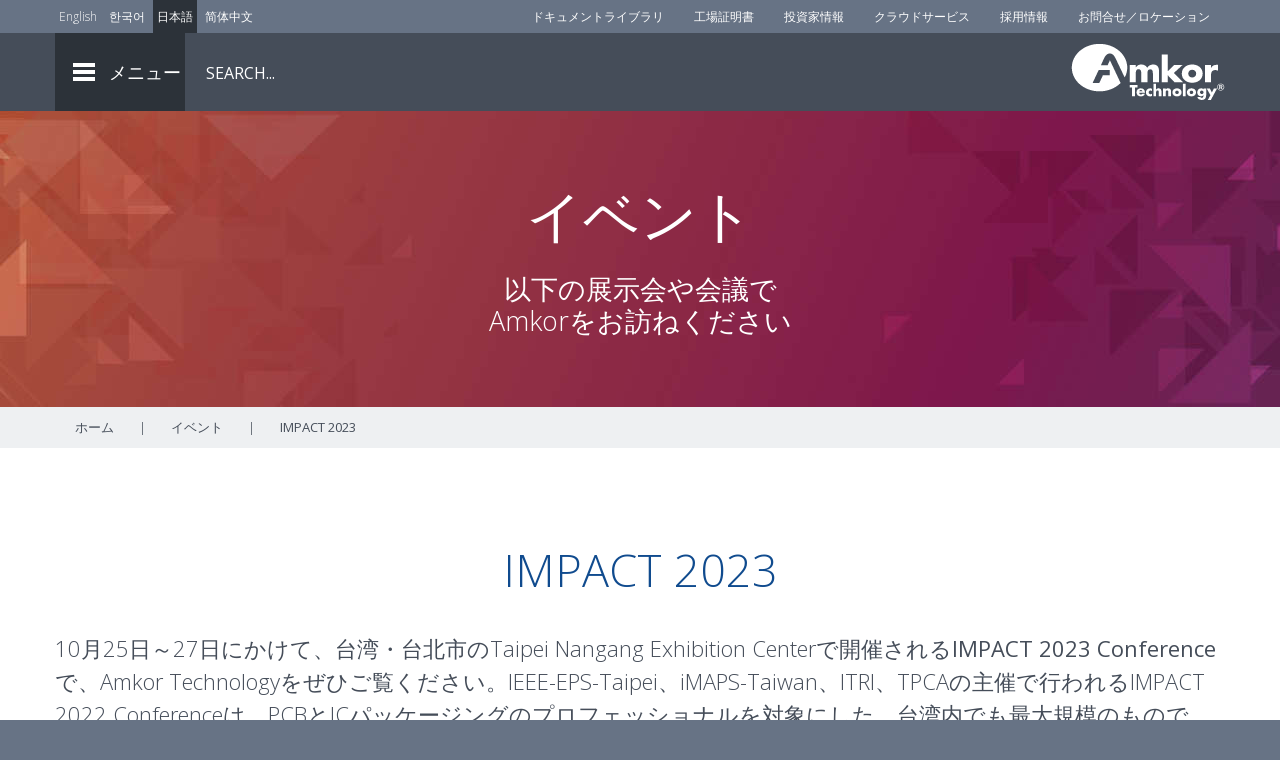

--- FILE ---
content_type: text/html; charset=utf-8
request_url: https://amkor.com/jp/events/impact-2023/
body_size: 11607
content:
<!DOCTYPE html><html lang="ja-JP">
	<head>
	<meta charset="utf-8" />
	<meta http-equiv="x-ua-compatible" content="ie=edge" />
	<meta name="viewport" content="width=device-width, initial-scale=1" />
			<script>(function(w,d,s,l,i){w[l]=w[l]||[];w[l].push({'gtm.start':
		new Date().getTime(),event:'gtm.js'});var f=d.getElementsByTagName(s)[0],
		j=d.createElement(s),dl=l!='dataLayer'?'&l='+l:'';j.async=true;j.src=
		'https://www.googletagmanager.com/gtm.js?id='+i+dl;f.parentNode.insertBefore(j,f);
		})(window,document,'script','dataLayer','GTM-TQ342M6');</script>
		<meta name="robots" content="index, follow, max-image-preview:large, max-snippet:-1, max-video-preview:-1" />

	<!-- This site is optimized with the Yoast SEO plugin v26.7 - https://yoast.com/wordpress/plugins/seo/ -->
	<title>IMPACT 2023 - Amkor Technology</title>
	<meta name="description" content="10月25日～27日にかけて、台湾・台北市のTaipei Nangang Exhibition Centerで開催されるIMPACT 2023 Conferenceで、Amkor Technologyをぜひご覧ください。" />
	<link rel="canonical" href="https://amkor.com/jp/events/impact-2023/" />
	<meta property="og:locale" content="ja_JP" />
	<meta property="og:type" content="記事" />
	<meta property="og:title" content="IMPACT 2023 - Amkor Technology" />
	<meta property="og:description" content="10月25日～27日にかけて、台湾・台北市のTaipei Nangang Exhibition Centerで開催されるIMPACT 2023 Conferenceで、Amkor Technologyをぜひご覧ください。" />
	<meta property="og:url" content="https://amkor.com/jp/events/impact-2023/" />
	<meta property="og:site_name" content="Amkor Technology" />
	<meta property="article:published_time" content="2023-09-07T15:47:43+00:00" />
	<meta property="og:image" content="https://amkormarcomexternal.blob.core.windows.net/amkordotcom/wp-content/uploads/2017/11/Amkor-logo-PMS293-transparent.jpg" />
	<meta property="og:image:width" content="900" />
	<meta property="og:image:height" content="332" />
	<meta property="og:image:type" content="image/jpeg" />
	<meta name="author" content="Scott Varga" />
	<meta name="twitter:card" content="summary_large_image" />
	<meta name="twitter:label1" content="Written by" />
	<meta name="twitter:data1" content="Scott Varga" />
	<script type="application/ld+json" class="yoast-schema-graph">{"@context":"https://schema.org","@graph":[{"@type":"Article","@id":"https://amkor.com/jp/events/impact-2023/#article","isPartOf":{"@id":"https://amkor.com/jp/events/impact-2023/"},"author":{"name":"Scott Varga","@id":"https://amkor.com/jp/#/schema/person/b5e6b353f5ead4a7511a56b00432ff4e"},"headline":"IMPACT 2023","datePublished":"2023-09-07T15:47:43+00:00","mainEntityOfPage":{"@id":"https://amkor.com/jp/events/impact-2023/"},"wordCount":71,"articleSection":["Events"],"inLanguage":"en-US"},{"@type":"WebPage","@id":"https://amkor.com/jp/events/impact-2023/","url":"https://amkor.com/jp/events/impact-2023/","name":"IMPACT 2023 - Amkor Technology","isPartOf":{"@id":"https://amkor.com/jp/#website"},"datePublished":"2023-09-07T15:47:43+00:00","author":{"@id":"https://amkor.com/jp/#/schema/person/b5e6b353f5ead4a7511a56b00432ff4e"},"description":"Amkor Technology invites you to join us at the IMPACT 2023 Conference in Taipei, Taiwan at the Taipei Nangang Exhibition Center on October 25-27.","breadcrumb":{"@id":"https://amkor.com/jp/events/impact-2023/#breadcrumb"},"inLanguage":"en-US","potentialAction":[{"@type":"ReadAction","target":["https://amkor.com/jp/events/impact-2023/"]}]},{"@type":"BreadcrumbList","@id":"https://amkor.com/jp/events/impact-2023/#breadcrumb","itemListElement":[{"@type":"ListItem","position":1,"name":"Home","item":"https://amkor.com/jp/"},{"@type":"ListItem","position":2,"name":"Blog Home","item":"https://amkor.com/jp/blog/"},{"@type":"ListItem","position":3,"name":"IMPACT 2023"}]},{"@type":"WebSite","@id":"https://amkor.com/jp/#website","url":"https://amkor.com/jp/","name":"Amkor Technology","description":"","inLanguage":"en-US"},{"@type":"Person","@id":"https://amkor.com/jp/#/schema/person/b5e6b353f5ead4a7511a56b00432ff4e","name":"Scott Varga"}]}</script>
	<!-- / Yoast SEO plugin. -->


<link rel="dns-prefetch" href="//maps.google.com" />
<style id="wp-img-auto-sizes-contain-inline-css" type="text/css">
img:is([sizes=auto i],[sizes^="auto," i]){contain-intrinsic-size:3000px 1500px}
/*# sourceURL=wp-img-auto-sizes-contain-inline-css */
</style>
<link rel="stylesheet" id="sage/css-css" href="https://amkor.com/wp-content/themes/amkor/dist/styles/main-f872bfc505.css" type="text/css" media="all" />
<script type="text/javascript">window.amkApp = {"appPath":"https:\/\/www-app.amkor.com\/","prefix":"app_","dev":false,"errorCodes":["internal","invalid","required"],"themepath":"https:\/\/amkor.com\/wp-content\/themes\/amkor\/","languageKeys":["en","ko","jp","ch"],"labels":{"slide_number":"Slide Number","slide_previous":"Previous Slide","slide_next":"Next Slide","slide_go":"Go to Slide"},"appReadyEvents":[],"sessionReadyEvents":[]}; window.amkApp.registerReady = function(fn) { amkApp.appReadyEvents.push(fn); }; window.amkApp.registerSessionReady = function(fn) { amkApp.sessionReadyEvents.push(fn); }</script>

<meta name="server-health" content="nominal" />
<link rel="alternate" hreflang="en-us" href="https://amkor.com/events/impact-2023/" />
<link rel="alternate" hreflang="ko-kr" href="https://amkor.com/kr/events/impact-2023/" />
<link rel="alternate" hreflang="ja-jp" href="https://amkor.com/jp/events/impact-2023/" />
<link rel="alternate" hreflang="zh-cn" href="https://amkor.com/cn/events/impact-2023/" />
	<meta name="google-site-verification" content="UuzAkPXMc7R41ErPyPzWj7ccwfgiWKHTAlCjXzuNunU" />
	<meta name="msvalidate.01" content="E70689D553FF3623F616939C27733C5A" />
	<meta name="yandex-verification" content="f876eeb29fd0a7d6" />
	<meta name="naver-site-verification" content="a03ee83199d4e629b42ac6529e4c6753a4d12655" />
	<script>
		WebFontConfig = {
		   google: {
			families: ['Open Sans:300,400,600,700']
		  }
		};

		(function(d) {
		   var wf = d.createElement('script'), s = d.scripts[0];
		   wf.src = 'https://ajax.googleapis.com/ajax/libs/webfont/1.6.26/webfont.js';
		   wf.async = true;
		   s.parentNode.insertBefore(wf, s);
		})(document);
	</script>
	<link rel="icon" type="image/png" sizes="32x32" href="https://amkor.com/favicon-32x32.png" />
	<link rel="icon" type="image/png" sizes="16x16" href="https://amkor.com/favicon-16x16.png" />
			<link rel="apple-touch-icon" sizes="180x180" href="https://amkor.com/apple-touch-icon.png" />
		<link rel="manifest" href="https://amkor.com/site.webmanifest" />
		<link rel="mask-icon" href="https://amkor.com/safari-pinned-tab.svg" color="#5bbad5" />
		<meta name="msapplication-TileColor" content="#da532c" />
	<meta name="theme-color" content="#ffffff" />
	<link rel="dns-prefetch" href="//amkormarcomexternal.blob.core.windows.net" />
	<link rel="dns-prefetch" href="//www-app.amkor.com" />
	<meta name="zoom-domain-verification" content="ZOOM_verify_7ADOP-jhRC-nOmffZZ9uyA" />
<style id="global-styles-inline-css" type="text/css">
:root{--wp--preset--aspect-ratio--square: 1;--wp--preset--aspect-ratio--4-3: 4/3;--wp--preset--aspect-ratio--3-4: 3/4;--wp--preset--aspect-ratio--3-2: 3/2;--wp--preset--aspect-ratio--2-3: 2/3;--wp--preset--aspect-ratio--16-9: 16/9;--wp--preset--aspect-ratio--9-16: 9/16;--wp--preset--color--black: #000000;--wp--preset--color--cyan-bluish-gray: #abb8c3;--wp--preset--color--white: #ffffff;--wp--preset--color--pale-pink: #f78da7;--wp--preset--color--vivid-red: #cf2e2e;--wp--preset--color--luminous-vivid-orange: #ff6900;--wp--preset--color--luminous-vivid-amber: #fcb900;--wp--preset--color--light-green-cyan: #7bdcb5;--wp--preset--color--vivid-green-cyan: #00d084;--wp--preset--color--pale-cyan-blue: #8ed1fc;--wp--preset--color--vivid-cyan-blue: #0693e3;--wp--preset--color--vivid-purple: #9b51e0;--wp--preset--gradient--vivid-cyan-blue-to-vivid-purple: linear-gradient(135deg,rgb(6,147,227) 0%,rgb(155,81,224) 100%);--wp--preset--gradient--light-green-cyan-to-vivid-green-cyan: linear-gradient(135deg,rgb(122,220,180) 0%,rgb(0,208,130) 100%);--wp--preset--gradient--luminous-vivid-amber-to-luminous-vivid-orange: linear-gradient(135deg,rgb(252,185,0) 0%,rgb(255,105,0) 100%);--wp--preset--gradient--luminous-vivid-orange-to-vivid-red: linear-gradient(135deg,rgb(255,105,0) 0%,rgb(207,46,46) 100%);--wp--preset--gradient--very-light-gray-to-cyan-bluish-gray: linear-gradient(135deg,rgb(238,238,238) 0%,rgb(169,184,195) 100%);--wp--preset--gradient--cool-to-warm-spectrum: linear-gradient(135deg,rgb(74,234,220) 0%,rgb(151,120,209) 20%,rgb(207,42,186) 40%,rgb(238,44,130) 60%,rgb(251,105,98) 80%,rgb(254,248,76) 100%);--wp--preset--gradient--blush-light-purple: linear-gradient(135deg,rgb(255,206,236) 0%,rgb(152,150,240) 100%);--wp--preset--gradient--blush-bordeaux: linear-gradient(135deg,rgb(254,205,165) 0%,rgb(254,45,45) 50%,rgb(107,0,62) 100%);--wp--preset--gradient--luminous-dusk: linear-gradient(135deg,rgb(255,203,112) 0%,rgb(199,81,192) 50%,rgb(65,88,208) 100%);--wp--preset--gradient--pale-ocean: linear-gradient(135deg,rgb(255,245,203) 0%,rgb(182,227,212) 50%,rgb(51,167,181) 100%);--wp--preset--gradient--electric-grass: linear-gradient(135deg,rgb(202,248,128) 0%,rgb(113,206,126) 100%);--wp--preset--gradient--midnight: linear-gradient(135deg,rgb(2,3,129) 0%,rgb(40,116,252) 100%);--wp--preset--font-size--small: 13px;--wp--preset--font-size--medium: 20px;--wp--preset--font-size--large: 36px;--wp--preset--font-size--x-large: 42px;--wp--preset--spacing--20: 0.44rem;--wp--preset--spacing--30: 0.67rem;--wp--preset--spacing--40: 1rem;--wp--preset--spacing--50: 1.5rem;--wp--preset--spacing--60: 2.25rem;--wp--preset--spacing--70: 3.38rem;--wp--preset--spacing--80: 5.06rem;--wp--preset--shadow--natural: 6px 6px 9px rgba(0, 0, 0, 0.2);--wp--preset--shadow--deep: 12px 12px 50px rgba(0, 0, 0, 0.4);--wp--preset--shadow--sharp: 6px 6px 0px rgba(0, 0, 0, 0.2);--wp--preset--shadow--outlined: 6px 6px 0px -3px rgb(255, 255, 255), 6px 6px rgb(0, 0, 0);--wp--preset--shadow--crisp: 6px 6px 0px rgb(0, 0, 0);}:where(.is-layout-flex){gap: 0.5em;}:where(.is-layout-grid){gap: 0.5em;}body .is-layout-flex{display: flex;}.is-layout-flex{flex-wrap: wrap;align-items: center;}.is-layout-flex > :is(*, div){margin: 0;}body .is-layout-grid{display: grid;}.is-layout-grid > :is(*, div){margin: 0;}:where(.wp-block-columns.is-layout-flex){gap: 2em;}:where(.wp-block-columns.is-layout-grid){gap: 2em;}:where(.wp-block-post-template.is-layout-flex){gap: 1.25em;}:where(.wp-block-post-template.is-layout-grid){gap: 1.25em;}.has-black-color{color: var(--wp--preset--color--black) !important;}.has-cyan-bluish-gray-color{color: var(--wp--preset--color--cyan-bluish-gray) !important;}.has-white-color{color: var(--wp--preset--color--white) !important;}.has-pale-pink-color{color: var(--wp--preset--color--pale-pink) !important;}.has-vivid-red-color{color: var(--wp--preset--color--vivid-red) !important;}.has-luminous-vivid-orange-color{color: var(--wp--preset--color--luminous-vivid-orange) !important;}.has-luminous-vivid-amber-color{color: var(--wp--preset--color--luminous-vivid-amber) !important;}.has-light-green-cyan-color{color: var(--wp--preset--color--light-green-cyan) !important;}.has-vivid-green-cyan-color{color: var(--wp--preset--color--vivid-green-cyan) !important;}.has-pale-cyan-blue-color{color: var(--wp--preset--color--pale-cyan-blue) !important;}.has-vivid-cyan-blue-color{color: var(--wp--preset--color--vivid-cyan-blue) !important;}.has-vivid-purple-color{color: var(--wp--preset--color--vivid-purple) !important;}.has-black-background-color{background-color: var(--wp--preset--color--black) !important;}.has-cyan-bluish-gray-background-color{background-color: var(--wp--preset--color--cyan-bluish-gray) !important;}.has-white-background-color{background-color: var(--wp--preset--color--white) !important;}.has-pale-pink-background-color{background-color: var(--wp--preset--color--pale-pink) !important;}.has-vivid-red-background-color{background-color: var(--wp--preset--color--vivid-red) !important;}.has-luminous-vivid-orange-background-color{background-color: var(--wp--preset--color--luminous-vivid-orange) !important;}.has-luminous-vivid-amber-background-color{background-color: var(--wp--preset--color--luminous-vivid-amber) !important;}.has-light-green-cyan-background-color{background-color: var(--wp--preset--color--light-green-cyan) !important;}.has-vivid-green-cyan-background-color{background-color: var(--wp--preset--color--vivid-green-cyan) !important;}.has-pale-cyan-blue-background-color{background-color: var(--wp--preset--color--pale-cyan-blue) !important;}.has-vivid-cyan-blue-background-color{background-color: var(--wp--preset--color--vivid-cyan-blue) !important;}.has-vivid-purple-background-color{background-color: var(--wp--preset--color--vivid-purple) !important;}.has-black-border-color{border-color: var(--wp--preset--color--black) !important;}.has-cyan-bluish-gray-border-color{border-color: var(--wp--preset--color--cyan-bluish-gray) !important;}.has-white-border-color{border-color: var(--wp--preset--color--white) !important;}.has-pale-pink-border-color{border-color: var(--wp--preset--color--pale-pink) !important;}.has-vivid-red-border-color{border-color: var(--wp--preset--color--vivid-red) !important;}.has-luminous-vivid-orange-border-color{border-color: var(--wp--preset--color--luminous-vivid-orange) !important;}.has-luminous-vivid-amber-border-color{border-color: var(--wp--preset--color--luminous-vivid-amber) !important;}.has-light-green-cyan-border-color{border-color: var(--wp--preset--color--light-green-cyan) !important;}.has-vivid-green-cyan-border-color{border-color: var(--wp--preset--color--vivid-green-cyan) !important;}.has-pale-cyan-blue-border-color{border-color: var(--wp--preset--color--pale-cyan-blue) !important;}.has-vivid-cyan-blue-border-color{border-color: var(--wp--preset--color--vivid-cyan-blue) !important;}.has-vivid-purple-border-color{border-color: var(--wp--preset--color--vivid-purple) !important;}.has-vivid-cyan-blue-to-vivid-purple-gradient-background{background: var(--wp--preset--gradient--vivid-cyan-blue-to-vivid-purple) !important;}.has-light-green-cyan-to-vivid-green-cyan-gradient-background{background: var(--wp--preset--gradient--light-green-cyan-to-vivid-green-cyan) !important;}.has-luminous-vivid-amber-to-luminous-vivid-orange-gradient-background{background: var(--wp--preset--gradient--luminous-vivid-amber-to-luminous-vivid-orange) !important;}.has-luminous-vivid-orange-to-vivid-red-gradient-background{background: var(--wp--preset--gradient--luminous-vivid-orange-to-vivid-red) !important;}.has-very-light-gray-to-cyan-bluish-gray-gradient-background{background: var(--wp--preset--gradient--very-light-gray-to-cyan-bluish-gray) !important;}.has-cool-to-warm-spectrum-gradient-background{background: var(--wp--preset--gradient--cool-to-warm-spectrum) !important;}.has-blush-light-purple-gradient-background{background: var(--wp--preset--gradient--blush-light-purple) !important;}.has-blush-bordeaux-gradient-background{background: var(--wp--preset--gradient--blush-bordeaux) !important;}.has-luminous-dusk-gradient-background{background: var(--wp--preset--gradient--luminous-dusk) !important;}.has-pale-ocean-gradient-background{background: var(--wp--preset--gradient--pale-ocean) !important;}.has-electric-grass-gradient-background{background: var(--wp--preset--gradient--electric-grass) !important;}.has-midnight-gradient-background{background: var(--wp--preset--gradient--midnight) !important;}.has-small-font-size{font-size: var(--wp--preset--font-size--small) !important;}.has-medium-font-size{font-size: var(--wp--preset--font-size--medium) !important;}.has-large-font-size{font-size: var(--wp--preset--font-size--large) !important;}.has-x-large-font-size{font-size: var(--wp--preset--font-size--x-large) !important;}
/*# sourceURL=global-styles-inline-css */
</style>
<meta http-equiv="Content-Language" content="ja-JP" />
<meta http-equiv="Content-Type" content="text/html; charset=utf-8" />
</head>
	<body class="wp-singular post-template-default single single-post postid-11219 single-format-standard wp-theme-amkor impact-2023 smartling-ja">
						<noscript><iframe src="https://www.googletagmanager.com/ns.html?id=GTM-TQ342M6" height="0" width="0" style="display:none;visibility:hidden"></iframe></noscript>
		
		<header class="banner">
	<div id="upper_header">
		<div class="container">
			<div class="language_selector">
								<ul class="sl_opaque">
					<li><a aria-label="Link to English" class="sling_en" href="/events/impact-2023/" title="English">English</a></li>
					<li><a aria-label="Link to Korean" class="sling_kr" href="/kr/events/impact-2023/" title="Korean">한국어</a></li>
					<li><a aria-label="Link to Japanese" class="sling_jp" href="/jp/events/impact-2023/" title="Japanese">日本語</a></li>
					<li><a aria-label="Link to Chinese" class="sling_cn" href="/cn/events/impact-2023/" title="Chinese">简体中文</a></li>
				</ul>
			</div>
			<div class="side_links">
				<div class="menu-top-header-menu-container"><ul id="menu-top-header-menu" class="nav"><li id="menu-item-548" class="menu-item menu-item-type-post_type menu-item-object-page menu-item-548"><a href="https://amkor.com/jp/document-library/" aria-label="Document Library">ドキュメントライブラリ</a></li>
<li id="menu-item-8196" class="menu-item menu-item-type-custom menu-item-object-custom menu-item-8196"><a href="https://amkor.com/jp/quality-management/#certifications" aria-label="Factory Certs">工場証明書</a></li>
<li id="menu-item-555" class="menu-item menu-item-type-custom menu-item-object-custom menu-item-555"><a target="_blank" rel="noopener" href="https://ir.amkor.com/" aria-label="Investors">投資家情報</a></li>
<li id="menu-item-554" class="menu-item menu-item-type-custom menu-item-object-custom menu-item-554"><a target="_blank" rel="noopener" href="https://cloudservices.amkor.com/" aria-label="Cloud Services">クラウドサービス</a></li>
<li id="menu-item-5382" class="menu-item menu-item-type-post_type menu-item-object-page menu-item-5382"><a href="https://amkor.com/jp/careers/" aria-label="Careers">採用情報</a></li>
<li id="menu-item-549" class="menu-item menu-item-type-post_type menu-item-object-page menu-item-549"><a href="https://amkor.com/jp/contact-us/" aria-label="Contact Us">お問合せ／ロケーション</a></li>
</ul></div>			</div>
		</div>
	</div>
	<div id="lower_header">
		<div class="container">
			<div class="menu_link">
				<div class="menu_hamburger">
					<div class="line"></div>
					<div class="line"></div>
					<div class="line"></div>
				</div>
				<span>メニュー</span>
			</div>
			<nav class="nav-primary">
				<div class="container">
					<div class="mobile_back_arrow"></div>
					<div class="menu-header-container"><ul id="menu-header" class="nav"><li id="menu-item-390" class="menu-item menu-item-type-custom menu-item-object-custom menu-item-has-children menu-item-390"><a href="#" aria-label="About Us">企業情報</a>
<ul class="sub-menu">
	<li id="menu-item-3327" class="menu-item menu-item-type-post_type menu-item-object-page menu-item-3327"><a href="https://amkor.com/jp/amkor-overview/" aria-label="Amkor Overview">会社概要</a></li>
	<li id="menu-item-394" class="menu-item menu-item-type-post_type menu-item-object-page menu-item-394"><a href="https://amkor.com/jp/mission-statement/" aria-label="Mission">ミッション</a></li>
	<li id="menu-item-447" class="menu-item menu-item-type-post_type menu-item-object-page menu-item-447"><a href="https://amkor.com/jp/company-history/" aria-label="Company History">会社沿革</a></li>
	<li id="menu-item-392" class="menu-item menu-item-type-post_type menu-item-object-page menu-item-392"><a href="https://amkor.com/jp/leadership/" aria-label="Leadership">マネジメントチーム</a></li>
	<li id="menu-item-396" class="menu-item menu-item-type-post_type menu-item-object-page menu-item-has-children menu-item-396"><a href="https://amkor.com/jp/careers/" aria-label="Careers">採用情報</a>
	<ul class="sub-menu">
		<li id="menu-item-1616" class="menu-item menu-item-type-post_type menu-item-object-page menu-item-1616"><a href="https://amkor.com/jp/careers/china/" aria-label="China">中国</a></li>
		<li id="menu-item-1619" class="menu-item menu-item-type-post_type menu-item-object-page menu-item-1619"><a href="https://amkor.com/jp/careers/france/" aria-label="France">フランス</a></li>
		<li id="menu-item-1620" class="menu-item menu-item-type-post_type menu-item-object-page menu-item-1620"><a href="https://amkor.com/jp/careers/germany/" aria-label="Germany">ドイツ</a></li>
		<li id="menu-item-1613" class="menu-item menu-item-type-post_type menu-item-object-page menu-item-1613"><a href="https://amkor.com/jp/careers/japan/" aria-label="Japan">日本</a></li>
		<li id="menu-item-1612" class="menu-item menu-item-type-post_type menu-item-object-page menu-item-1612"><a href="https://amkor.com/jp/careers/korea/" aria-label="Korea">韓国</a></li>
		<li id="menu-item-1615" class="menu-item menu-item-type-post_type menu-item-object-page menu-item-1615"><a href="https://amkor.com/jp/careers/malaysia/" aria-label="Malaysia">マレーシア</a></li>
		<li id="menu-item-1614" class="menu-item menu-item-type-post_type menu-item-object-page menu-item-1614"><a href="https://amkor.com/jp/careers/philippines/" aria-label="Philippines">フィリピン</a></li>
		<li id="menu-item-1621" class="menu-item menu-item-type-post_type menu-item-object-page menu-item-1621"><a href="https://amkor.com/jp/careers/portugal/" aria-label="Portugal">ポルトガル</a></li>
		<li id="menu-item-1617" class="menu-item menu-item-type-post_type menu-item-object-page menu-item-1617"><a href="https://amkor.com/jp/careers/singapore/" aria-label="Singapore">シンガポール</a></li>
		<li id="menu-item-1618" class="menu-item menu-item-type-post_type menu-item-object-page menu-item-1618"><a href="https://amkor.com/jp/careers/taiwan/" aria-label="Taiwan">台湾</a></li>
		<li id="menu-item-446" class="menu-item menu-item-type-post_type menu-item-object-page menu-item-446"><a href="https://amkor.com/jp/careers/united-states/" aria-label="United States">米国</a></li>
		<li id="menu-item-9673" class="menu-item menu-item-type-post_type menu-item-object-page menu-item-9673"><a href="https://amkor.com/jp/careers/vietnam/" aria-label="Vietnam">ベトナム</a></li>
	</ul>
</li>
	<li id="menu-item-8017" class="menu-item menu-item-type-post_type menu-item-object-page menu-item-8017"><a href="https://amkor.com/jp/smart-manufacturing/" aria-label="Smart Manufacturing (I4.0)">スマートマニュファクチャリング（I4.0）</a></li>
	<li id="menu-item-10193" class="menu-item menu-item-type-post_type menu-item-object-page menu-item-10193"><a href="https://amkor.com/jp/corporate-responsibility/" aria-label="Corporate Responsibility">企業責任</a></li>
	<li id="menu-item-403" class="menu-item menu-item-type-post_type menu-item-object-page menu-item-has-children menu-item-403"><a href="https://amkor.com/jp/news/" aria-label="News">ニュース</a>
	<ul class="sub-menu">
		<li id="menu-item-3892" class="menu-item menu-item-type-post_type menu-item-object-page current_page_parent menu-item-3892"><a href="https://amkor.com/jp/blog/" aria-label="Blog">Blog</a></li>
		<li id="menu-item-3893" class="menu-item menu-item-type-custom menu-item-object-custom menu-item-3893"><a target="_blank" rel="noopener" href="http://ir.amkor.com/press-releases" aria-label="Press Releases">プレスリリース</a></li>
	</ul>
</li>
	<li id="menu-item-402" class="menu-item menu-item-type-post_type menu-item-object-page menu-item-402"><a href="https://amkor.com/jp/events/" aria-label="Events">イベント</a></li>
	<li id="menu-item-477" class="menu-item menu-item-type-custom menu-item-object-custom menu-item-has-children menu-item-477"><a href="#" aria-label="Customer Center">カスタマーセンター</a>
	<ul class="sub-menu">
		<li id="menu-item-742" class="menu-item menu-item-type-post_type menu-item-object-page menu-item-742"><a href="https://amkor.com/jp/amkor-mechanical-samples/" aria-label="Amkor Mechanical Samples">メカニカルサンプル</a></li>
		<li id="menu-item-3687" class="menu-item menu-item-type-post_type menu-item-object-page menu-item-3687"><a href="https://amkor.com/jp/b2b-integration-services-solutions/" aria-label="B2B Integration Services">B2Bインテグレーションサービス</a></li>
		<li id="menu-item-3883" class="menu-item menu-item-type-custom menu-item-object-custom menu-item-3883"><a target="_blank" rel="noopener" href="https://cloudservices.amkor.com/" aria-label="Cloud Services">クラウドサービス</a></li>
		<li id="menu-item-478" class="menu-item menu-item-type-post_type menu-item-object-page menu-item-478"><a href="https://amkor.com/jp/document-library/" aria-label="Document Library">ドキュメントライブラリ</a></li>
	</ul>
</li>
	<li id="menu-item-449" class="menu-item menu-item-type-custom menu-item-object-custom menu-item-449"><a target="_blank" rel="noopener" href="http://ir.amkor.com/" aria-label="Investors">投資家情報</a></li>
	<li id="menu-item-393" class="menu-item menu-item-type-post_type menu-item-object-page menu-item-393"><a href="https://amkor.com/jp/memberships-and-associations/" aria-label="Memberships and Partnerships">メンバーシップとパートナーシップ</a></li>
	<li id="menu-item-395" class="menu-item menu-item-type-post_type menu-item-object-page menu-item-395"><a href="https://amkor.com/jp/contact-us/" aria-label="Contact Us">お問合せ／ロケーション</a></li>
</ul>
</li>
<li id="menu-item-384" class="menu-item menu-item-type-post_type menu-item-object-page menu-item-has-children menu-item-384"><a href="https://amkor.com/jp/packaging/" aria-label="Packaging">パッケージング</a>
<ul class="sub-menu">
	<li id="menu-item-608" class="menu-item menu-item-type-post_type menu-item-object-page menu-item-has-children menu-item-608"><a href="https://amkor.com/jp/packaging/laminate/" aria-label="Laminate">ラミネート</a>
	<ul class="sub-menu">
		<li id="menu-item-674" class="menu-item menu-item-type-post_type menu-item-object-page menu-item-674"><a href="https://amkor.com/jp/packaging/laminate/cabga/" aria-label="CABGA/FBGA">CABGA/fBGA</a></li>
		<li id="menu-item-9462" class="menu-item menu-item-type-post_type menu-item-object-page menu-item-9462"><a href="https://amkor.com/jp/packaging/laminate/dsmbga/" aria-label="DSMBGA">DSMBGA</a></li>
		<li id="menu-item-677" class="menu-item menu-item-type-post_type menu-item-object-page menu-item-677"><a href="https://amkor.com/jp/packaging/laminate/fcbga/" aria-label="FCBGA">FCBGA</a></li>
		<li id="menu-item-676" class="menu-item menu-item-type-post_type menu-item-object-page menu-item-676"><a href="https://amkor.com/jp/packaging/laminate/fccsp/" aria-label="fcCSP">fcCSP</a></li>
		<li id="menu-item-672" class="menu-item menu-item-type-post_type menu-item-object-page menu-item-672"><a href="https://amkor.com/jp/packaging/laminate/flipstack-csp/" aria-label="FlipStack&lt;sup&gt;®&lt;/sup&gt; CSP">FlipStack<sup>®</sup> CSP</a></li>
		<li id="menu-item-6281" class="menu-item menu-item-type-post_type menu-item-object-page menu-item-6281"><a href="https://amkor.com/jp/packaging/laminate/interposer-pop/" aria-label="Interposer PoP">Interposer PoP</a></li>
		<li id="menu-item-673" class="menu-item menu-item-type-post_type menu-item-object-page menu-item-673"><a href="https://amkor.com/jp/packaging/laminate/pbga/" aria-label="PBGA/TEPBGA">PBGA/TEPBGA</a></li>
		<li id="menu-item-675" class="menu-item menu-item-type-post_type menu-item-object-page menu-item-675"><a href="https://amkor.com/jp/packaging/laminate/stacked-csp/" aria-label="Stacked CSP">Stacked CSP</a></li>
	</ul>
</li>
	<li id="menu-item-545" class="menu-item menu-item-type-post_type menu-item-object-page menu-item-has-children menu-item-545"><a href="https://amkor.com/jp/packaging/leadframe/" aria-label="Leadframe">リードフレーム</a>
	<ul class="sub-menu">
		<li id="menu-item-3211" class="menu-item menu-item-type-post_type menu-item-object-page menu-item-3211"><a href="https://amkor.com/jp/packaging/leadframe/epad-lqfp-tqfp/" aria-label="ePad LQFP/TQFP">ePad LQFP/TQFP</a></li>
		<li id="menu-item-716" class="menu-item menu-item-type-post_type menu-item-object-page menu-item-716"><a href="https://amkor.com/jp/packaging/leadframe/epad-tssop/" aria-label="ePad TSSOP/SOIC/SSOP">ePad TSSOP/SOIC/SSOP</a></li>
		<li id="menu-item-14523" class="menu-item menu-item-type-post_type menu-item-object-page menu-item-14523"><a href="https://amkor.com/jp/packaging/leadframe/flip-chip-microleadframe/" aria-label="fcMLF&lt;sup&gt;®&lt;/sup&gt;">fcMLF<sup>®</sup></a></li>
		<li id="menu-item-722" class="menu-item menu-item-type-post_type menu-item-object-page menu-item-722"><a href="https://amkor.com/jp/packaging/leadframe/lqfp/" aria-label="LQFP">LQFP</a></li>
		<li id="menu-item-713" class="menu-item menu-item-type-post_type menu-item-object-page menu-item-713"><a href="https://amkor.com/jp/packaging/leadframe/microleadframe/" aria-label="&lt;i&gt;Micro&lt;/i&gt;LeadFrame&lt;sup&gt;®&lt;/sup&gt;"><i>Micro</i>LeadFrame<sup>®</sup></a></li>
		<li id="menu-item-708" class="menu-item menu-item-type-post_type menu-item-object-page menu-item-708"><a href="https://amkor.com/jp/packaging/leadframe/soic-2/" aria-label="SOIC">SOIC</a></li>
		<li id="menu-item-710" class="menu-item menu-item-type-post_type menu-item-object-page menu-item-710"><a href="https://amkor.com/jp/packaging/leadframe/ssop-2/" aria-label="SSOP/QSOP">SSOP/QSOP</a></li>
		<li id="menu-item-715" class="menu-item menu-item-type-post_type menu-item-object-page menu-item-715"><a href="https://amkor.com/jp/packaging/leadframe/tqfp/" aria-label="TQFP">TQFP</a></li>
		<li id="menu-item-711" class="menu-item menu-item-type-post_type menu-item-object-page menu-item-711"><a href="https://amkor.com/jp/packaging/leadframe/tssop/" aria-label="TSSOP/MSOP">TSSOP/MSOP</a></li>
	</ul>
</li>
	<li id="menu-item-9643" class="menu-item menu-item-type-post_type menu-item-object-page menu-item-9643"><a href="https://amkor.com/jp/packaging/memory/" aria-label="Memory">メモリ</a></li>
	<li id="menu-item-9121" class="menu-item menu-item-type-post_type menu-item-object-page menu-item-9121"><a href="https://amkor.com/jp/packaging/mems-and-sensors/" aria-label="MEMS and Sensors">MEMS／センサー</a></li>
	<li id="menu-item-609" class="menu-item menu-item-type-post_type menu-item-object-page menu-item-has-children menu-item-609"><a href="https://amkor.com/jp/packaging/power-discrete/" aria-label="Power">Power</a>
	<ul class="sub-menu">
		<li id="menu-item-6893" class="menu-item menu-item-type-post_type menu-item-object-page menu-item-6893"><a href="https://amkor.com/jp/packaging/power-discrete/d2pak-to-263/" aria-label="D2PAK (TO-263)">D2PAK (TO-263)</a></li>
		<li id="menu-item-650" class="menu-item menu-item-type-post_type menu-item-object-page menu-item-650"><a href="https://amkor.com/jp/packaging/power-discrete/to-252/" aria-label="DPAK (TO-252)">DPAK (TO-252)</a></li>
		<li id="menu-item-648" class="menu-item menu-item-type-post_type menu-item-object-page menu-item-648"><a href="https://amkor.com/jp/packaging/power-discrete/hson8/" aria-label="HSON8">HSON8</a></li>
		<li id="menu-item-5952" class="menu-item menu-item-type-post_type menu-item-object-page menu-item-5952"><a href="https://amkor.com/jp/packaging/power-discrete/lfpak56/" aria-label="LFPAK56">LFPAK56</a></li>
		<li id="menu-item-7694" class="menu-item menu-item-type-post_type menu-item-object-page menu-item-7694"><a href="https://amkor.com/jp/packaging/power-discrete/powercsp/" aria-label="PowerCSP™">PowerCSP™</a></li>
		<li id="menu-item-6537" class="menu-item menu-item-type-post_type menu-item-object-page menu-item-6537"><a href="https://amkor.com/jp/packaging/power-discrete/pqfn/" aria-label="PQFN">PQFN</a></li>
		<li id="menu-item-649" class="menu-item menu-item-type-post_type menu-item-object-page menu-item-649"><a href="https://amkor.com/jp/packaging/power-discrete/psmc/" aria-label="PSMC">PSMC</a></li>
		<li id="menu-item-643" class="menu-item menu-item-type-post_type menu-item-object-page menu-item-643"><a href="https://amkor.com/jp/packaging/power-discrete/so8-fl/" aria-label="SO8-FL">SO8-FL</a></li>
		<li id="menu-item-642" class="menu-item menu-item-type-post_type menu-item-object-page menu-item-642"><a href="https://amkor.com/jp/packaging/power-discrete/sod123-fl/" aria-label="SOD123-FL">SOD123-FL</a></li>
		<li id="menu-item-644" class="menu-item menu-item-type-post_type menu-item-object-page menu-item-644"><a href="https://amkor.com/jp/packaging/power-discrete/sod128-fl/" aria-label="SOD128-FL">SOD128-FL</a></li>
		<li id="menu-item-646" class="menu-item menu-item-type-post_type menu-item-object-page menu-item-646"><a href="https://amkor.com/jp/packaging/power-discrete/to-220fp/" aria-label="TO-220FP">TO-220FP</a></li>
		<li id="menu-item-5175" class="menu-item menu-item-type-post_type menu-item-object-page menu-item-5175"><a href="https://amkor.com/jp/packaging/power-discrete/toll/" aria-label="TOLL">TOLL</a></li>
		<li id="menu-item-647" class="menu-item menu-item-type-post_type menu-item-object-page menu-item-647"><a href="https://amkor.com/jp/packaging/power-discrete/tson8-fl/" aria-label="TSON8-FL">TSON8-FL</a></li>
	</ul>
</li>
	<li id="menu-item-9392" class="menu-item menu-item-type-post_type menu-item-object-page menu-item-9392"><a href="https://amkor.com/jp/packaging/system-in-package/" aria-label="System in Package (SiP)">System in Package (SiP)</a></li>
	<li id="menu-item-610" class="menu-item menu-item-type-post_type menu-item-object-page menu-item-has-children menu-item-610"><a href="https://amkor.com/jp/packaging/wafer-level-packaging/" aria-label="Wafer Level">ウェハレベル</a>
	<ul class="sub-menu">
		<li id="menu-item-622" class="menu-item menu-item-type-post_type menu-item-object-page menu-item-622"><a href="https://amkor.com/jp/packaging/wafer-level-packaging/wlcsp/" aria-label="WLCSP">WLCSP</a></li>
		<li id="menu-item-623" class="menu-item menu-item-type-post_type menu-item-object-page menu-item-623"><a href="https://amkor.com/jp/packaging/wafer-level-packaging/wlfo-2/" aria-label="WLFO/WLCSP+">WLFO/WLCSP+</a></li>
		<li id="menu-item-5959" class="menu-item menu-item-type-post_type menu-item-object-page menu-item-5959"><a href="https://amkor.com/jp/packaging/wafer-level-packaging/wlsip-wl3d-2/" aria-label="WLSiP/WL3D">WLSiP/WL3D</a></li>
	</ul>
</li>
</ul>
</li>
<li id="menu-item-386" class="menu-item menu-item-type-post_type menu-item-object-page menu-item-has-children menu-item-386"><a href="https://amkor.com/jp/technology/" aria-label="Technology">テクノロジー</a>
<ul class="sub-menu">
	<li id="menu-item-387" class="menu-item menu-item-type-post_type menu-item-object-page menu-item-387"><a href="https://amkor.com/jp/technology/25d-3d-tsv/" aria-label="2.5D/3D TSV">2.5D/3D TSV</a></li>
	<li id="menu-item-572" class="menu-item menu-item-type-post_type menu-item-object-page menu-item-572"><a href="https://amkor.com/jp/technology/3d-stacked-die/" aria-label="3D Stacked Die">3Dスタックチップ</a></li>
	<li id="menu-item-6079" class="menu-item menu-item-type-post_type menu-item-object-page menu-item-6079"><a href="https://amkor.com/jp/technology/antenna-in-package-aip-antenna-on-package-aop/" aria-label="AiP/AoP">AiP/AoP</a></li>
	<li id="menu-item-594" class="menu-item menu-item-type-post_type menu-item-object-page menu-item-594"><a href="https://amkor.com/jp/technology/chip-on-chip/" aria-label="Chip-on-Chip">チップ・オン・チップ</a></li>
	<li id="menu-item-600" class="menu-item menu-item-type-post_type menu-item-object-page menu-item-600"><a href="https://amkor.com/jp/technology/copper-pillar/" aria-label="Copper Pillar">Cuピラー</a></li>
	<li id="menu-item-5159" class="menu-item menu-item-type-post_type menu-item-object-page menu-item-5159"><a href="https://amkor.com/jp/technology/edge-protection/" aria-label="Edge Protection™">Edge Protection™</a></li>
	<li id="menu-item-599" class="menu-item menu-item-type-post_type menu-item-object-page menu-item-599"><a href="https://amkor.com/jp/technology/flip-chip/" aria-label="Flip Chip">フリップチップ</a></li>
	<li id="menu-item-595" class="menu-item menu-item-type-post_type menu-item-object-page menu-item-595"><a href="https://amkor.com/jp/technology/interconnect/" aria-label="Interconnect">ワイヤボンディング</a></li>
	<li id="menu-item-5323" class="menu-item menu-item-type-post_type menu-item-object-page menu-item-5323"><a href="https://amkor.com/jp/technology/optical-sensors/" aria-label="Optical Sensors">Opticalセンサー</a></li>
	<li id="menu-item-596" class="menu-item menu-item-type-post_type menu-item-object-page menu-item-596"><a href="https://amkor.com/jp/technology/package-on-package/" aria-label="Package-on-Package">パッケージ・オン・パッケージ</a></li>
	<li id="menu-item-13245" class="menu-item menu-item-type-post_type menu-item-object-page menu-item-13245"><a href="https://amkor.com/jp/technology/s-connect/" aria-label="S-Connect™">S-Connect™</a></li>
	<li id="menu-item-12335" class="menu-item menu-item-type-post_type menu-item-object-page menu-item-12335"><a href="https://amkor.com/jp/technology/s-swift/" aria-label="S-SWIFT™">S-SWIFT™</a></li>
	<li id="menu-item-593" class="menu-item menu-item-type-post_type menu-item-object-page menu-item-593"><a href="https://amkor.com/jp/technology/swift/" aria-label="SWIFT&lt;sup&gt;®&lt;/sup&gt;">SWIFT<sup>®</sup></a></li>
</ul>
</li>
<li id="menu-item-739" class="menu-item menu-item-type-post_type menu-item-object-page menu-item-739"><a href="https://amkor.com/jp/test-services/" aria-label="Test Services">テストサービス</a></li>
<li id="menu-item-725" class="menu-item menu-item-type-post_type menu-item-object-page menu-item-has-children menu-item-725"><a href="https://amkor.com/jp/services/" aria-label="Services">サービス</a>
<ul class="sub-menu">
	<li id="menu-item-738" class="menu-item menu-item-type-post_type menu-item-object-page menu-item-738"><a href="https://amkor.com/jp/services/design-services/" aria-label="Design Services">設計サービス</a></li>
	<li id="menu-item-736" class="menu-item menu-item-type-post_type menu-item-object-page menu-item-736"><a href="https://amkor.com/jp/services/package-characterization/" aria-label="Package Characterization">パッケージ特性評価</a></li>
	<li id="menu-item-737" class="menu-item menu-item-type-post_type menu-item-object-page menu-item-737"><a href="https://amkor.com/jp/services/wafer-bumping/" aria-label="Wafer Bumping">ウェハバンピング</a></li>
</ul>
</li>
<li id="menu-item-388" class="menu-item menu-item-type-post_type menu-item-object-page menu-item-has-children menu-item-388"><a href="https://amkor.com/jp/applications/" aria-label="Applications">アプリケーション</a>
<ul class="sub-menu">
	<li id="menu-item-389" class="menu-item menu-item-type-post_type menu-item-object-page menu-item-389"><a href="https://amkor.com/jp/applications/artificial-intelligence/" aria-label="Artificial Intelligence">AI（人工知能）</a></li>
	<li id="menu-item-777" class="menu-item menu-item-type-post_type menu-item-object-page menu-item-777"><a href="https://amkor.com/jp/applications/automotive/" aria-label="Automotive">自動車向け</a></li>
	<li id="menu-item-776" class="menu-item menu-item-type-post_type menu-item-object-page menu-item-776"><a href="https://amkor.com/jp/applications/communications/" aria-label="Communications">通信機器</a></li>
	<li id="menu-item-774" class="menu-item menu-item-type-post_type menu-item-object-page menu-item-774"><a href="https://amkor.com/jp/applications/computing/" aria-label="Computing">コンピューティング</a></li>
	<li id="menu-item-775" class="menu-item menu-item-type-post_type menu-item-object-page menu-item-775"><a href="https://amkor.com/jp/applications/consumer/" aria-label="Consumer">民生品</a></li>
	<li id="menu-item-772" class="menu-item menu-item-type-post_type menu-item-object-page menu-item-772"><a href="https://amkor.com/jp/applications/industrial/" aria-label="Industrial">産業向け</a></li>
	<li id="menu-item-771" class="menu-item menu-item-type-post_type menu-item-object-page menu-item-771"><a href="https://amkor.com/jp/applications/internet-of-things/" aria-label="Internet of Things">IoT（Internet of Things）</a></li>
	<li id="menu-item-773" class="menu-item menu-item-type-post_type menu-item-object-page menu-item-773"><a href="https://amkor.com/jp/applications/networking/" aria-label="Networking">ネットワーク</a></li>
</ul>
</li>
<li id="menu-item-541" class="menu-item menu-item-type-post_type menu-item-object-page menu-item-541"><a href="https://amkor.com/jp/quality-management/" aria-label="Quality">品質</a></li>
</ul></div>					<img class="close_menu" src="https://amkor.com/wp-content/themes/amkor/dist/images/nav-menu-close.png" alt="閉じる" />
				</div>
			</nav>
			<div class="search">
				<div class="site_search_form">
					
				</div>
			</div>
			<a class="brand" aria-label="Link To Home" href="https://amkor.com/jp/"><img src="https://amkormarcomexternal.blob.core.windows.net/amkordotcom/theme-assets/Amkor-white.svg" alt="Amkor Technologyのロゴ" /></a>
		</div>
	</div>
</header>
		
		<div class="wrap container" role="document">
			<div class="content row">
				<div class="main">
					
	<div id="event_page">
		<div class="banner_row masthead_tier">
			<div class="container">
				<div>
										<style type="text/css">
						.banner_row { background: transparent url("https://amkormarcomexternal.blob.core.windows.net/amkordotcom/wp-content/uploads/2018/01/masthead2-goldpurple-bg1.jpg") no-repeat 50% 0;}
					</style>
					<div class="banner_text_block">
						<h1 style="text-align: center;">イベント</h1>
<p style="text-align: center;">以下の展示会や会議で<br />Amkorをお訪ねください</p>
											</div>
				</div>
			</div>
		</div>
		<div class="breadcrumb_tier">
			<div class="container">
				<ul id="breadcrumbs" class="breadcrumbs"><li class="item-home"><a aria-label="Home" class="bread-link bread-home" href="https://amkor.com/jp" title="ホーム">ホーム</a></li><li class="separator separator-home"> | </li><li class="item-cat"><a href="/jp/events">イベント</a></li><li class="separator"> | </li><li class="item-current item-11219"><strong class="bread-current bread-11219" title="IMPACT 2023">IMPACT 2023</strong></li></ul>			</div>
		</div>
		<div class="event_info">
			<div class="container">
				<h2 style="text-align: center;">IMPACT 2023</h2>
				<p>10月25日～27日にかけて、台湾・台北市のTaipei Nangang Exhibition Centerで開催される<strong>IMPACT 2023 Conference</strong>で、Amkor Technologyをぜひご覧ください。IEEE-EPS-Taipei、iMAPS-Taiwan、ITRI、TPCAの主催で行われるIMPACT 2022 Conferenceは、PCBとICパッケージングのプロフェッショナルを対象にした、台湾内でも最大規模のものです。</p>
<p>Amkor Taiwanのプリンシパルエンジニア、Tim Chenが「<strong>Compact Thermal Model of Flip Chip Lidded BGA Packages Considering the Features of Thermal Interface Materials（熱インターフェイス材料の特性を考慮したフリップチップリッドBGAパッケージのコンパクト熱モデル）</strong>」のタイトルでプレゼンテーションを行います。</p>
			</div>
		</div>
		<div class="event_location">
			<div class="container">
				<div class="single_location">
										<span class="location_info"><strong>開催日：</strong>2023年10月25日～2023年10月27日</span>
					<span class="location_info"><strong>会場：</strong>Taipei Nangang Exhibition Center</span>
					<span class="location_info"><strong>開催地：</strong>（台湾）台北</span>
					
											<div class="acf-map">
							<div class="marker" data-lat="25.0560263" data-lng="121.6162474"></div>
						</div>
									</div>
				<div class="button_list"><a aria-label="Link To Info &amp; Registration" class="button dark_button" target="_blank" href="https://www.impact.org.tw/">詳細および登録</a></div>			</div>
		</div>
		<div class="events_tier"><div class="container"><div class="events_tier_content"><div id="upcoming_events"><div class="row"><div class="col-sm-12"><h2 style="text-align: center;">近日開催予定のイベント</h2></div>				<div class="col-sm-6 col-md-4 tile_thumbnail_zoom">
					<div class="single_event_card events_card">
														<div class="image_container language_specific_asset sl_language_specific_asset_en language_specific_asset_ch language_specific_asset_jp language_specific_asset_ko">
									<a href="https://amkor.com/jp/events/amkor-device-packaging-conference-2026/">
										<img src="https://amkormarcomexternal.blob.core.windows.net/amkordotcom/wp-content/uploads/2017/11/imaps.png" alt="IMAPS Greenロゴ" />
									</a>
								</div>
												<h4>IMAPS DPC 2026</h4>
						<div class="post_metainfo">
							<strong class="date">2026年3月2日</strong>
						</div>
					</div>
				</div>
							<div class="col-sm-6 col-md-4 tile_thumbnail_zoom">
					<div class="single_event_card events_card">
														<div class="image_container language_specific_asset sl_language_specific_asset_en language_specific_asset_ch language_specific_asset_jp language_specific_asset_ko">
									<a href="https://amkor.com/jp/events/isig-executive-summit-quantum-computing-2026/">
										<img src="https://amkormarcomexternal.blob.core.windows.net/amkordotcom/wp-content/uploads/2026/01/ISIG-Logo.jpg" alt="ISIG logo with stylized green circuitry icon followed by white ‘ISIG’ text on a black background." />
									</a>
								</div>
												<h4>ISIG Executive Summit: Quantum Computing</h4>
						<div class="post_metainfo">
							<strong class="date">April 20, 2026</strong>
						</div>
					</div>
				</div>
							<div class="col-sm-6 col-md-4 tile_thumbnail_zoom">
					<div class="single_event_card events_card">
														<div class="image_container language_specific_asset sl_language_specific_asset_en language_specific_asset_ch language_specific_asset_jp language_specific_asset_ko">
									<a href="https://amkor.com/jp/events/isig-executive-summit-usa-power-2026/">
										<img src="https://amkormarcomexternal.blob.core.windows.net/amkordotcom/wp-content/uploads/2026/01/ISIG-Logo.jpg" alt="ISIG logo with stylized green circuitry icon followed by white ‘ISIG’ text on a black background." />
									</a>
								</div>
												<h4>ISIG Executive Summit USA</h4>
						<div class="post_metainfo">
							<strong class="date">April 21, 2026</strong>
						</div>
					</div>
				</div>
			</div></div></div></div></div>	</div>
	</div>
				</div><!-- /.main -->
			</div><!-- /.content -->
		<!-- /.wrap -->
		<div id="sitewide_overlay"></div>
		<div id="sitewide_player"></div>
		<div id="return-to-top"><i class="fa fa-chevron-up" aria-hidden="true"></i></div>
		<footer class="content-info">
	<div id="top_footer">
		<div class="container">
			<div class="row">
				<div class="col-lg-2 footer_logo">
					<a aria-label="Link to Home" href="/jp/"><img src="https://amkormarcomexternal.blob.core.windows.net/amkordotcom/theme-assets/Amkor-blue.svg" alt="Amkor Technologyのロゴ" /></a>
				</div>
				<div class="col-lg-5 col-xl-6 col-md-6 footer_newsletter">
					<p>
						<a aria-label="Link to E-mail Updates" href="https://visitor.r20.constantcontact.com/manage/optin?v=001fZs43j3E8SVFbyBsCWPGq1XvKIOhyGm2rDxZDWdmUW40duxo8nHIkw98Pky2aqq9amoOlfg6EMNmSXGzzzumNI_mJt15bvs6ls7XfanXMOCMk5_TL9dU7g%3D%3D" rel="noopener" target="_blank"><span>Amkorに連絡をする</span><br />サインアップしてAmkorからの<br>最新情報メールを受け取る</a>
					</p>


				</div>
				<div class="col-lg-5 col-xl-4 col-md-6 footer_social">
					<div class="single_social wc">
						<a href="/jp/amkor-wechat/" rel="noopener" target="_blank" aria-label="Visit us on WEChat!"></a>
					</div>
					<div class="single_social ig">
						<a href="https://www.instagram.com/amkortechnology/" rel="noopener" target="_blank" aria-label="Visit us on Instagram! Opens external link"></a>
					</div>
					<div class="single_social yt">
						<a href="https://www.youtube.com/user/AmkorTechnology" rel="noopener" target="_blank" aria-label="Visit us on YouTube! Opens external link"></a>
					</div>
					<div class="single_social fb">
						<a href="https://www.facebook.com/AmkorTechnology/" rel="noopener" target="_blank" aria-label="Visit us on Facebook! Opens external link"></a>
					</div>
					<div class="single_social tw">
						<a href="https://twitter.com/AmkorTechnology" rel="noopener" target="_blank" aria-label="Visit us on Twitter! Opens external link"></a>
					</div>
					<div class="single_social li">
						<a href="https://www.linkedin.com/company/amkor-technology/" rel="noopener" target="_blank" aria-label="Visit us on LinkedIn! Opens external link"></a>
					</div>
				</div>
			</div>
		</div>
	</div>
	<div id="bottom_footer">
		<div class="container">
			<div class="row primary_links">
				<div class="col-lg-4">
					<p>© Copyright 2026 Amkor Technology</p>
				</div>
				<div class="col-lg-8 primary_links_column">
					<div class="menu-footer-container"><ul id="menu-footer" class="nav"><li id="menu-item-10596" class="menu-item menu-item-type-post_type menu-item-object-page menu-item-10596"><a href="https://amkor.com/jp/our-commitment-to-accessibility/" aria-label="ADA Accessibility">ADAアクセシビリティ</a><span>|</span></li>
<li id="menu-item-489" class="menu-item menu-item-type-post_type menu-item-object-page menu-item-489"><a href="https://amkor.com/jp/careers/" aria-label="Careers">採用情報</a><span>|</span></li>
<li id="menu-item-498" class="footer-link-bold menu-item menu-item-type-post_type menu-item-object-page menu-item-privacy-policy menu-item-498"><a rel="privacy-policy" href="https://amkor.com/jp/privacy-notice/" aria-label="Privacy Notice">プライバシー通知</a><span>|</span></li>
<li id="menu-item-7593" class="menu-item menu-item-type-post_type menu-item-object-page menu-item-7593"><a href="https://amkor.com/jp/privacy-request/" aria-label="Privacy Request">プライバシーリクエスト</a><span>|</span></li>
<li id="menu-item-497" class="menu-item menu-item-type-post_type menu-item-object-page menu-item-497"><a href="https://amkor.com/jp/legal/" aria-label="Legal">リーガル</a><span>|</span></li>
<li id="menu-item-496" class="menu-item menu-item-type-post_type menu-item-object-page menu-item-496"><a href="https://amkor.com/jp/sitemap/" aria-label="Sitemap">サイトマップ</a><span>|</span></li>
<li id="menu-item-488" class="menu-item menu-item-type-post_type menu-item-object-page menu-item-488"><a href="https://amkor.com/jp/contact-us/" aria-label="Contact Us">お問合せ／ロケーション</a><span>|</span></li>
</ul></div>				</div>
			</div>
		</div>
	</div>
</footer>
<script type="speculationrules">
{"prefetch":[{"source":"document","where":{"and":[{"href_matches":"/*"},{"not":{"href_matches":["/wp-*.php","/wp-admin/*","https://amkormarcomexternal.blob.core.windows.net/amkordotcom/wp-content/uploads/*","/wp-content/*","/wp-content/plugins/*","/wp-content/themes/amkor/*","/*\\?(.+)"]}},{"not":{"selector_matches":"a[rel~=\"nofollow\"]"}},{"not":{"selector_matches":".no-prefetch, .no-prefetch a"}}]},"eagerness":"conservative"}]}
</script>
<script type="text/javascript" src="https://amkor.com/jp/wp-content/themes/amkor/assets/vendor/jquery-3.7.1.min.js" id="jquery-js"></script>
<script type="text/javascript" src="https://www-app.amkor.com/scripts/app.01c7dd5b1f2be861fa08.min.js" id="amk-app-js"></script>
<script type="text/javascript" src="https://maps.google.com/maps/api/js?loading=async&amp;callback=amkormapLoaded&amp;key=AIzaSyBmSzGGgalk_qXwBv0jA1ga1vlHmvktLLE&amp;ver=6.9" id="amkor-client-mapgoogle-js"></script>
<script type="text/javascript" src="https://amkor.com/jp/wp-content/themes/amkor/dist/scripts/main-0fa24465f4.js" id="sage/js-js"></script>
<script type="text/javascript">if (!document.body.className.match(/smartling-/)) { document.body.classList.add("custom-lang-en"); }</script><script type="text/javascript" src="https://fast.wistia.net/assets/external/E-v1.js" async="" defer=""></script>
	</body>
</html>
